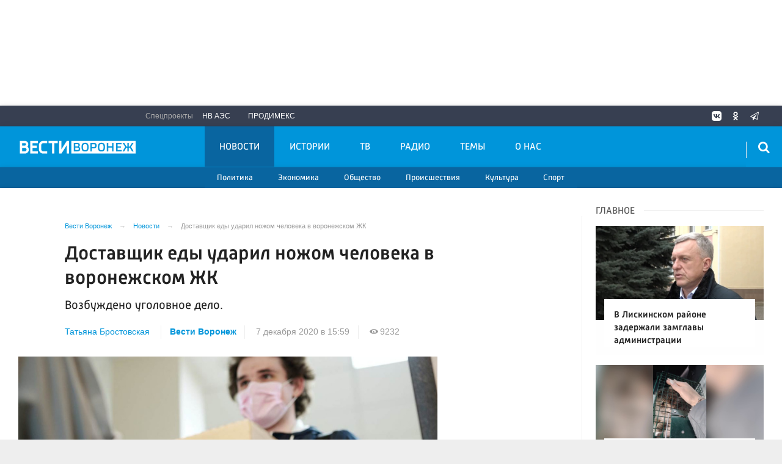

--- FILE ---
content_type: text/html; charset=UTF-8
request_url: https://vestivrn.ru/news/2020/12/07/dostavshik-edy-udaril-nozhom-cheloveka-v-voronezhskom-zhk/
body_size: 22772
content:

<!DOCTYPE html>
<html class="no-js" lang="ru-RU" dir="ltr">
    <head>
        <meta charset="UTF-8">
        <meta http-equiv="X-UA-Compatible" content="IE=edge">
        <meta name="viewport" content="width=device-width, initial-scale=1.0">
		<meta http-equiv="x-dns-prefetch-control" content="on">
		<meta name="google-site-verification" content="TOIxgXVf3etF5sSEdFS-2ZaLT34apBixULjC_lB24Vk" />
		<meta name="wmail-verification" content="e5b1b1d030f8bb1b9bf2440cbbc2bc57" />
		<title>Доставщик еды ударил ножом человека в воронежском ЖК – Новости Воронежа и Воронежской области – Вести Воронеж</title>
		<link rel="dns-prefetch" href="https://yastatic.net/">
        <link rel="dns-prefetch" href="http://counter.yadro.ru/">
        <link rel="dns-prefetch" href="https://an.yandex.ru/">
        <link rel="dns-prefetch" href="https://mc.yandex.ru/">
				<link rel="dns-prefetch" href="https://vk.com/">
		<link rel="dns-prefetch" href="https://ok.ru/">
		<link rel="dns-prefetch" href="https://graph.facebook.com/">
		<link rel="dns-prefetch" href="https://connect.ok.ru/">
		<link rel="dns-prefetch" href="https://connect.mail.ru/">
				<link rel="preconnect" href="https://vk.com/" crossorigin>
		<link rel="preconnect" href="https://graph.facebook.com/" crossorigin>
		<link rel="preconnect" href="https://connect.ok.ru/" crossorigin>
		<link rel="preconnect" href="https://connect.mail.ru/" crossorigin>
				<link rel="alternate" type="application/rss+xml" title="RSS" href="/rss/" />
        <link rel="apple-touch-icon" sizes="180x180" href="/apple-touch-icon.png">
        <link rel="icon" type="image/png" sizes="32x32" href="/favicon-32x32.png">
        <link rel="icon" type="image/png" sizes="16x16" href="/favicon-16x16.png">
        <link rel="manifest" href="https://vestivrn.ru/site.webmanifest?1769708477">
        <link rel="mask-icon" href="https://vestivrn.ru/safari-pinned-tab.svg" color="#5bbad5">
        <meta name="msapplication-TileColor" content="#ffffff">
        <meta name="msapplication-TileImage" content="https://vestivrn.ru/mstile-144x144.png">
        <meta name="theme-color" content="#0095da">
        <meta name="csrf-param" content="_csrf-frontend">
    <meta name="csrf-token" content="glFUNIWg2wNVHK5rw3gDFNzMHo_yAeTX3yh5U5fcX-zJKSFu5uf2UT1p91uuLlNM6oJa-aU5oe-wHB5k-Y8a1A==">
		<meta property="fb:pages" content="336318016575801" />
        <link rel="icon" type="image/png" href="https://vestivrn.ru/favicon-16x16.png">
		<link rel="preload" href="/fonts/Russia-Medium.woff" as="font" type="font/woff" crossorigin="anonymous">
		<link rel="preload" href="/fonts/Russia.woff" as="font" type="font/woff" crossorigin="anonymous">
		<link rel="preload" href="/fonts/Russia-Light.woff" as="font" type="font/woff" crossorigin="anonymous">
		<link rel="preload" href="/fonts/Merriweather.woff2" as="font" type="font/woff" crossorigin="anonymous">
		<link rel="preload" href="/fonts/icos.woff2" as="font" type="font/woff2" crossorigin="anonymous">
		
		<link rel="preload" href="https://vestivrn.ru/_compiled/346d166fb17e5b87d1ab034157b736a9.css?t=1209060" as="style">
		<link rel="preload" href="https://vestivrn.ru/_compiled/91445fe3a17f6d7477351b1d6531c980_1.js" as="script">
				

        <meta name="description" content="Узнайте главные новости на официальном сайте Вести Воронеж - Доставщик еды ударил ножом человека в воронежском ЖК. Только актуальные события Воронежа и Воронежской области на сайте vestivrn.ru.">
<meta name="keywords" content="">
<meta property="yandex_recommendations_image" content="https://vestivrn.ru/i/d3/d3245cef4b7e576ff8f901f364a9413f.jpeg">
<meta name="fb:app_id" content="449768065469871">
<meta name="mediator" content="102435">
<meta name="mediator_published_time" content="2020-12-07T15:59:00+03:00">
<meta name="mediator_author" content="Татьяна Бростовская">
<meta name="og:author" content="Татьяна Бростовская">
<meta name="article:author" content="Татьяна Бростовская">
<meta property="og:title" content="Доставщик еды ударил ножом человека в воронежском ЖК">
<meta property="og:site_name" content="Вести Воронеж">
<meta property="og:url" content="https://vestivrn.ru/news/2020/12/07/dostavshik-edy-udaril-nozhom-cheloveka-v-voronezhskom-zhk/">
<meta property="og:type" content="website">
<meta property="og:locale" content="ru_RU">
<meta property="og:description" content="Возбуждено уголовное дело.">
<meta property="og:image" content="https://vestivrn.ru/i/01/014ab1cdab6cf15e96254b09a505c413.jpeg">
<meta property="og:image:width" content="624">
<meta property="og:image:height" content="350">
<meta property="article:published_time" content="2020-12-07T15:59:00+03:00">
<meta property="twitter:card" content="summary">
<meta property="twitter:title" content="Доставщик еды ударил ножом человека в воронежском ЖК">
<meta property="twitter:description" content="Возбуждено уголовное дело.">
<meta property="twitter:url" content="https://vestivrn.ru/news/2020/12/07/dostavshik-edy-udaril-nozhom-cheloveka-v-voronezhskom-zhk/">
<meta property="twitter:image" content="https://vestivrn.ru/i/01/014ab1cdab6cf15e96254b09a505c413.jpeg">
<link href="https://vestivrn.ru/news/2020/12/07/dostavshik-edy-udaril-nozhom-cheloveka-v-voronezhskom-zhk/" rel="canonical">
<link href="https://vestivrn.ru/amp/2020/12/07/dostavshik-edy-udaril-nozhom-cheloveka-v-voronezhskom-zhk/" rel="amphtml">
<link href="https://vestivrn.ru/_compiled/346d166fb17e5b87d1ab034157b736a9.css?t=1209065" rel="stylesheet">
<script src="https://vestivrn.ru/_compiled/91445fe3a17f6d7477351b1d6531c980_1.js" async></script>		<script type="application/ld+json">
{
    "@context": "https://schema.org",
    "@type": "NewsArticle",
    "@id": "https://vestivrn.ru/news/2020/12/07/dostavshik-edy-udaril-nozhom-cheloveka-v-voronezhskom-zhk/",
    "mainEntityOfPage": {
        "@type": "WebPage",
        "@id": "https://vestivrn.ru/news/2020/12/07/dostavshik-edy-udaril-nozhom-cheloveka-v-voronezhskom-zhk/"
    },
    "headline": "Доставщик еды ударил ножом человека в воронежском ЖК",
    "datePublished": "2020-12-07T15:59:00+03:00",
    "dateModified": "2020-12-07T15:59:00+03:00",
    "publisher": {
        "@type": "Organization",
        "name": "Вести Воронеж",
        "logo": {
            "@type": "ImageObject",
            "url": "https://vestivrn.ru/img/logo-hor-new-2.png",
            "width": 535,
            "height": 60
        }
    },
    "author": {
        "@type": "Organization",
        "name": "Вести Воронеж"
    },
    "description": "Возбуждено уголовное дело."
}
</script>		        <!--[if IE 7]>
            <link rel="stylesheet" href="/css/icos-ie7.css">
        <![endif]-->
		
				
        
        		     
		<script src="https://cdn.onesignal.com/sdks/OneSignalSDK.js" async=""></script>
		<script>
		  var OneSignal = window.OneSignal || [];
		  OneSignal.push(function() {
			OneSignal.init({
			  appId: "4ff5f72a-b907-43ed-ae81-9ed4c4ec19e2",
              autoResubscribe: true,
              notifyButton: {
                enable: false,
              },
              welcomeNotification: {
                  "title": "Подписка на уведомления",
                  "message": "Спасибо за подписку на уведомления сайта",
              },
			});
            OneSignal.showNativePrompt();
		  });
		</script>
		
		<script>window.yaContextCb = window.yaContextCb || []</script>
		<script src="https://yandex.ru/ads/system/context.js" async></script>

    </head>
    <body class="adv-off" >
	<!-- VK24^%82 -->
	
	<!--AdFox START-->
	<!--yandex_vgtrk-rsya-->
	<!--Площадка: ГТРК "Воронеж" Воронеж | https://vestivrn.ru/ / сквозной / 1х1_для постов-->
	<!--Категория: <не задана>-->
	<!--Тип баннера: 1x1-->
	<div id="adfox_16854377034598603"></div>
	<script>
		window.yaContextCb.push(()=>{
			Ya.adfoxCode.create({
				ownerId: 707734,
				containerId: 'adfox_16854377034598603',
				params: {
					p1: 'cwyow',
					p2: 'frfe'
				}
			})
		})
	</script>
		<!-- Yandex.Metrika counter -->
	<script type="text/javascript">
	(function(m,e,t,r,i,k,a){m[i]=m[i]||function(){(m[i].a=m[i].a||[]).push(arguments)};
	m[i].l=1*new Date();k=e.createElement(t),a=e.getElementsByTagName(t)[0],k.async=1,k.src=r,a.parentNode.insertBefore(k,a)})
	(window, document, "script", "https://mc.yandex.ru/metrika/tag.js", "ym");

	ym(55382026, "init", {
			clickmap:true,
			trackLinks:true,
			accurateTrackBounce:true,
			ecommerce: "dataLayer"
	   });


	 ym(28510306, "init", {
			clickmap:true,
			trackLinks:true,
			accurateTrackBounce:true,
			webvisor:true
	   });


	</script>
	<noscript>
	  <div>
		<img src="https://mc.yandex.ru/watch/55382026?ut=noindex" style="position:absolute; left:-9999px;" alt="" />
		<img src="https://mc.yandex.ru/watch/28510306?ut=noindex" style="position:absolute; left:-9999px;" alt="" />
	  </div>
	</noscript>
	<!-- /Yandex.Metrika counter -->
	
	<!--LiveInternet counter--><script>
	new Image().src = "https://counter.yadro.ru/hit?r"+
	escape(document.referrer)+((typeof(screen)=="undefined")?"":
	";s"+screen.width+"*"+screen.height+"*"+(screen.colorDepth?
	screen.colorDepth:screen.pixelDepth))+";u"+escape(document.URL)+
	";h"+escape(document.title.substring(0,150))+
	";"+Math.random();</script><!--/LiveInternet-->
	
	
                            <!-- wrapper START -->
        <div class="wrapper" data-sticky-container>
            <!-- container START -->
            <div class="container">
			
				 <!-- adv-top-row START -->
                <div class="row basic-row bg-white adv-top-row text-center ">
                    <div class="adv-fullwidth" style="min-height: 112px;">
                        <div class="adv-fullwidth-content padding-v1-top padding-v1-bottom" style="min-height: auto;overflow-x:hidden;">
                            
<div class="adv mx-auto col-md-12">
			<!-- Yandex.RTB R-A-143476-15 -->
<div style="display:block;height:150px"  class="hide-for-small-only"><div id="yandex_rtb_R-A-143476-15"  class="hide-for-small-only"></div></div>
<script type="text/javascript">
    (function(w, d, n, s, t) {
        w[n] = w[n] || [];
        w[n].push(function() {
            Ya.Context.AdvManager.render({
                blockId: "R-A-143476-15",
                renderTo: "yandex_rtb_R-A-143476-15",
                async: true
            });
        });
        t = d.getElementsByTagName("script")[0];
        s = d.createElement("script");
        s.type = "text/javascript";
        s.src = "//an.yandex.ru/system/context.js";
        s.async = true;
        t.parentNode.insertBefore(s, t);
    })(this, this.document, "yandexContextAsyncCallbacks");
</script>

<!-- Yandex.RTB R-A-143476-16 -->
<div id="yandex_rtb_R-A-143476-16"  style="display:block;min-height:250px" class="hide-for-large hide-for-medium"></div>
<script type="text/javascript">
    (function(w, d, n, s, t) {
        w[n] = w[n] || [];
        w[n].push(function() {
            Ya.Context.AdvManager.render({
                blockId: "R-A-143476-16",
                renderTo: "yandex_rtb_R-A-143476-16",
                async: true
            });
        });
        t = d.getElementsByTagName("script")[0];
        s = d.createElement("script");
        s.type = "text/javascript";
        s.src = "//an.yandex.ru/system/context.js";
        s.async = true;
        t.parentNode.insertBefore(s, t);
    })(this, this.document, "yandexContextAsyncCallbacks");
</script>


<style>
.yandex_rtb_R-A-143476-17 .yap-rtb__iframe, .yandex_rtb_R-A-143476-17 .yap-rtb__wrapper,
.yandex_rtb_R-A-143476-16 .yap-rtb__iframe, .yandex_rtb_R-A-143476-16 .yap-rtb__wrapper,
.yandex_rtb_R-A-143476-15 .yap-rtb__iframe, .yandex_rtb_R-A-143476-15 .yap-rtb__wrapper,
.yandex_rtb_R-A-143476-12 .yap-rtb__iframe, .yandex_rtb_R-A-143476-12 .yap-rtb__wrapper {
    margin: 0 auto !important;
}
#yandex_rtb_R-A-143476-17,
#yandex_rtb_R-A-143476-16,
#yandex_rtb_R-A-143476-15,
#yandex_rtb_R-A-143476-12 {
margin-bottom: .5em;
margin-top: .5em;
}
</style>	</div>                        </div>
                    </div>
                </div>
                <!-- adv-top-row END -->
				
                                <!-- header START -->
                <header>					
                    <!-- bar-specials START -->
                    <div class="row basic-row bar-weather-date bg-blue-4 shadow" id="sp-projects">
						<!-- special projects START -->
													<div class="large-6 medium-5 large-offset-2 medium-offset-2 small-12 columns no-mar-left hide-for-small-only" id="sp-projects">
								<div class="show-for-large">
									<div class="b-weather float-left"></div>
									<div class="b-currency float-left margin-right-2"></div>
								</div>
								                        <div class="relative">
							<div class="large-scrollable-wrapper dragscroll">
								<ul class="menu menu-projects large-scrollable-line">
									<li class="nav-item large-scrollable specials-title">Спецпроекты</li>
                                    									<li class="nav-item large-scrollable"><a href="/novovoronezhskaya-aehs/" class="nav-link" data-title="НВ АЭС">НВ АЭС</a></li>
									<li class="nav-item large-scrollable"><a href="/prodimeks/" class="nav-link" data-title="Продимекс">Продимекс</a></li>
                                                                                                            								</ul>
															</div>
							<span class="scr-arrow scr-arrow-left hide"><</span>
							<span class="scr-arrow scr-arrow-right hide">></span>
						</div>						</div>
						<!-- special projects END -->
                        <!-- social icons START -->
                        <div class="large-3 medium-4 columns hide-for-small-only">
                            <ul class="menu menu-social float-right margin-right-0">
                                <li class="relative nav-item sl-vk">
                                    <a class="nav-link external" href="https://vk.com/vestivoronezh"><i class="ico-vk"></i></a>
                                </li>
								                                <li class="relative nav-item sl-ok">
                                    <a class="nav-link external" href="https://ok.ru/vestivrn"><i class="ico-odnoklassniki-1"></i></a>
                                </li>
								                                <li class="relative nav-item sl-tw social-hide">
                                    <a class="nav-link external" href="https://twitter.com/vestivrnru"><i class="ico-twitter-2"></i></a>
                                </li>
                                <li class="relative nav-item sl-tg">
                                    <a class="nav-link external" href="https://telegram.me/vestivrnru"><i class="ico-telegram-empty"></i></a>
                                </li>
								<li class="relative nav-item sl-zen social-hide">
                                    <a class="nav-link external" href="https://zen.yandex.ru/vestivrn.ru"><i class="ico-zen_logo"></i></a>
                                </li>
                                <li class="relative nav-item sl-rss social-hide">
                                    <a class="nav-link external" href="/rss/"><i class="ico-rss-1"></i></a>
                                </li>
                                                           </ul>
                        </div>
                        <!-- social icons END -->
                    </div>
                    <!-- bar-specials END -->
                    <!-- logo and main menu START -->
                    <div class="row basic-row nav-row bg-blue shadow set-d">
						<div class="row"  data-sticky-container>
						<div class="st-header" data-sticky data-sticky-on="small" data-check-every="0" data-options="marginTop:0;" data-top-anchor="set-menu">
							<!-- menu START -->
							<div class="columns large-7 medium-7 small-1 large-push-3 medium-push-4 small-push-12 margin-v2-left margin-right-0 padding-left-0 padding-right-0">
								<nav class="menu-main">
									<div class="toggle-nav">
										<span></span>
										<span></span>
										<span></span>
									</div>
									
									<div class="nav-mobile">
									<ul class="menu top-menu nav-fill sub"><li class="is-dropdown active"><a href="/news/" class="nav-link" data-title="Новости">Новости</a>
<ul class="large-scrollable-wrapper large-scrollable-menu dragscroll large-scrollable-line">
<li class="is-dropdown large-scrollable"><a href="/sections/politics/" class="nav-link" data-title="Политика">Политика</a></li>
<li class="is-dropdown large-scrollable"><a href="/sections/economics/" class="nav-link" data-title="Экономика">Экономика</a></li>
<li class="is-dropdown large-scrollable"><a href="/sections/society/" class="nav-link" data-title="Общество">Общество</a></li>
<li class="is-dropdown large-scrollable"><a href="/sections/incidents/" class="nav-link" data-title="Происшествия">Происшествия</a></li>
<li class="is-dropdown large-scrollable"><a href="/sections/culture/" class="nav-link" data-title="Культура">Культура</a></li>
<li class="large-scrollable"><a href="/sections/sport/" class="nav-link" data-title="Спорт">Спорт</a></li>
</ul>
</li>
<li class="is-dropdown"><a href="/stories/" class="nav-link" data-title="Истории">Истории</a>
<ul class="large-scrollable-wrapper large-scrollable-menu dragscroll large-scrollable-line">
<li class="is-dropdown"><a href="/sections/politics/" class="nav-link" data-title="Политика">Политика</a></li>
<li class="is-dropdown"><a href="/sections/economics/" class="nav-link" data-title="Экономика">Экономика</a></li>
<li class="nav-item"><a href="/sections/society/" class="nav-link" data-title="Общество">Общество</a></li>
<li class="nav-item"><a href="/sections/incidents/" class="nav-link" data-title="Происшествия">Происшествия</a></li>
<li class="nav-item"><a href="/sections/culture/" class="nav-link" data-title="Культура">Культура</a></li>
<li class="nav-item"><a href="/sections/sport/" class="nav-link" data-title="Спорт">Спорт</a></li>
</ul>
</li>
<li class="is-dropdown"><a href="/tv/" class="nav-link" data-title="ТВ">ТВ</a>
<ul class="large-scrollable-wrapper large-scrollable-menu dragscroll large-scrollable-line">
<li class="nav-item"><a href="/programms/tv/" class="nav-link" data-title="ТВ-программы">ТВ-программы</a></li>
</ul>
</li>
<li class="is-dropdown"><a href="/radio/" class="nav-link" data-title="Радио">Радио</a>
<ul class="large-scrollable-wrapper large-scrollable-menu dragscroll large-scrollable-line">
<li class="nav-item"><a href="/programms/radio/" class="nav-link" data-title="Радиопрограммы">Радиопрограммы</a></li>
</ul>
</li>
<li class="hide-for-medium-only"><a href="/themes/" class="nav-link" data-title="Темы">Темы</a></li>
<li class="hide-for-medium-only"><a href="/kontaktyi/" class="nav-link" data-title="О нас">О нас</a></li>
<li class="mobile-hl">Разделы</li>
<li class="show-for-small-only"><a href="/sections/politics/" class="nav-link" data-title="Политика">Политика</a></li>
<li class="show-for-small-only"><a href="/sections/economics/" class="nav-link" data-title="Экономика">Экономика</a></li>
<li class="show-for-small-only"><a href="/sections/society/" class="nav-link" data-title="Общество">Общество</a></li>
<li class="show-for-small-only"><a href="/sections/incidents/" class="nav-link" data-title="Происшествия">Происшествия</a></li>
<li class="show-for-small-only"><a href="/sections/culture/" class="nav-link" data-title="Культура">Культура</a></li>
<li class="show-for-small-only"><a href="/sections/sport/" class="nav-link" data-title="Спорт">Спорт</a></li>
<li class="mobile-hl">Спецпроекты</li>
<li class="show-for-small-only"><a href="/novovoronezhskaya-aehs/" class="nav-link" data-title="НВ АЭС">НВ АЭС</a></li>
<li class="show-for-small-only"><a href="/prodimeks/" class="nav-link" data-title="Продимекс">Продимекс</a></li>
<li class="show-for-small-only"><a href="/apteka-ru/" class="nav-link" data-title="Apteka.ru">Apteka.ru</a></li>
<li class="mobile-hl">Мы в соцсетях</li>
<li class="show-for-small-only mobile-soc sl-vk"><a href="http://vk.com/vestivoronezh" class="nav-link"><i class="ico-vk"></i> ВКонтакте</a></li>
<li class="show-for-small-only mobile-soc sl-ok"><a href="http://ok.ru/vestivrn" class="nav-link"><i class="ico-odnoklassniki-1"></i> Одноклассники</a></li>
<li class="show-for-small-only mobile-soc sl-tw"><a href="https://twitter.com/vestivrnru" class="nav-link"><i class="ico-twitter-1"></i> Twitter</a></li>
<li class="show-for-small-only mobile-soc sl-tg"><a href="https://t.me/vestivrnru" class="nav-link"><i class="ico-telegram-empty"></i> Telegram</a></li>
<li class="show-for-small-only mobile-soc mar-top-2 sl-rss"><a href="/rss/" class="nav-link"><i class="ico-rss-1"></i> RSS</a></li></ul>									</div>
									
								</nav>
								
							

								
								
							</div>
                            <!-- menu END -->
							
							
							<!-- logo START -->
                            <div class="columns small-9 medium-4 large-3 large-pull-7 medium-pull-7">
                                <div class="top-logo">
                                    <div class="logo-block relative">
																				                                        <a href="/">
                                            <span>Вести Воронеж</span>                                        </a>
                                    </div>
                                </div>
                            </div>
                            <!-- logo END -->
							
							<!-- subscribe and search START -->
                            <!--<div class="columns small-1 large-3 medium-1 no-mar-right relative">-->
							<div class="columns small-1 large-1 medium-1 margin-v2-right relative">
                                								                                <div class="menu-search relative">
                                    <form id="searchbox" class="searchbox float-right" method="get" action="/search/results/">
                                        <input type="search" placeholder="Введите слово для поиска..." name="keywords" class="searchbox-input" onkeyup="buttonUp();" required>
                                        <input type="submit" class="searchbox-submit" value="&#59485;">
                                        <button class="close-button searchbox-close" aria-label="Close alert" type="button">
                                            <span aria-hidden="true">&times;</span>
                                        </button>
                                        <span class="searchbox-icon"><i class="ico ico-search"></i></span>
                                    </form>
                                </div>
                            </div>
                            <!-- subscribe and search END -->
							


                            
                            
                        </div>
												</div>
                    </div>
					<div class="row basic-row subnav-row bg-blue-3 shadow hide-for-small-only">
						<!-- weather in bar START -->
                        <div class="large-4 show-for-large columns padding-right-0 specials-hide">
                            <div class="dd-trigger" data-toggle="weather-dropdown" >
								
                            </div>                        </div>
                        <!-- weather in bar END -->
						
						<div class="row">
							<div class="columns small-10 medium-4 large-3 subnav-col"></div>
							<div class="columns small-2 medium-8 large-5 subnav-col"></div>
						</div>
						<div class="row bg-blue hide">
							<div class="columns small-12 medium-12 large-12 subnav-col subnav-col-2 bg-blue row"></div>
						</div>
					</div>
                    <!-- logo and main menu END -->
                </header>
                <!-- header END -->                <!-- main block START -->
                <div class="row basic-row bg-white shadow hide-with-menu">
                    <div class="columns large-12 small-12 content-default bg-white">
												
                        <!-- section-news-full START -->
                        <section class="top-news section-news-full row">
                        
<!-- news-full START -->
<article class="columns large-9 medium-12 small-12 news-full margin-top-1 padding-v1-right border-right eqh">
	<div class="adv__horizontal adv_fullpage text-center">               
			</div>
	<ul class="breadcrumbs columns large-10 large-offset-1 medium-11 medium-offset-1 small-12 hide-for-small-only" itemscope itemtype="http://schema.org/BreadcrumbList"><li itemprop='itemListElement' itemscope itemtype='http://schema.org/ListItem'><a href="https://vestivrn.ru/" itemprop="item"><span itemprop='name'>Вести Воронеж</span></a><meta itemprop='position' content='1' /></li><li itemprop='itemListElement' itemscope itemtype='http://schema.org/ListItem'><a href="https://vestivrn.ru/news/" itemprop="item"><span itemprop='name'>Новости</span></a><meta itemprop='position' content='2' /></li><li class="active">Доставщик еды ударил ножом человека в воронежском ЖК</li>
</ul>    	
	
    <div class="clearfix"></div>
	

    <div class="large-10 large-offset-1 medium-11 medium-offset-1 small-12 columns news-headline">
		
				
				
        <h1 class="news-title">Доставщик еды ударил ножом человека в воронежском ЖК</h1>
				<h2 class="news-title padding-v1-top">Возбуждено уголовное дело.</h2>
		    </div>

    <div class="clearfix"></div>

    <div class="large-11 large-offset-1 medium-11 medium-offset-1 columns meta-info">
        
                <span class="meta-author">
        <a href="/authors/tatyana-brostovskaya/">Татьяна Бростовская</a>        </span>  
                <span class="meta-company"><a href="https://vestivrn.ru">Вести Воронеж</a></span>
        <span class="meta-date"><!--<i class="ico ico-clock"></i> --><time>7 декабря 2020 в 15:59</time></span>
        <span class="meta-views"><i class="ico ico-eye-1"></i> 9232</span>
        
    </div>

    <div class="clearfix"></div>

    <div class="large-12 columns padding-0">
        <div class="news-figure padding-top-1 padding-bottom-2">
                            <div class="large-9 medium-12 small-12 columns news-picture padding-0">
                
<img class="img-responsive lazyload" src="https://vestivrn.ru/i/fd/fdfc65e8c07d5511dfb51a64c0d2b873.jpeg" srcset="https://vestivrn.ru/i/72/72e7570cdd8ff29da05e2d43a7af2ca4.jpeg 640w,https://vestivrn.ru/i/20/20fd8c5efd8d7bc27dfb17be23b33f48.jpeg 1200w" width="880" height="495" alt="Доставщик еды ударил ножом человека в воронежском ЖК">                </div>
                
			            <div class="large-3 medium-12 small-12 columns news-info">
			

			
                                   
                    <p class="news-picture-title"><b>Фото:</b> Pexels</p>
                                            </div>
			            <div class="clearfix"></div>
        </div>




        <div class="clearfix" id="set-menu"></div>



        <div class="large-1 medium-1 small-12 columns share-container">
			<div class="news-share margin-left-0 margin-right-0 margin-bottom-2 padding-right-0">
				<style>
.news-share .is-stuck{margin-top: 3.5em!important;}
</style>
            <ul class="sticky social-share margin-left-0" data-sticky-on="small" data-sticky data-top-anchor="news-text:top" data-btm-anchor="news-text:bottom">
                <!--<li class="all-share hide-for-small-only">
                    <a href="#">-->
                        <span class="share-count-cm" data-count="" data-social="cm"></span>
                    <!--</a>
                </li>-->
				
				<li class="vk-share">
                    <a href="javascript:sharePopup('http://vk.com/share.php?url=https://vestivrn.ru/news/2020/12/07/dostavshik-edy-udaril-nozhom-cheloveka-v-voronezhskom-zhk/&amp;title=Доставщик еды ударил ножом человека в воронежском ЖК&amp;description=Доставщик еды ударил ножом человека в воронежском ЖК&amp;image=https://vestivrn.ru/i/01/014ab1cdab6cf15e96254b09a505c413.jpeg')">
                        <i class="ico ico-vk"></i>
                        <span class="share-count" data-count="" data-social="vk"></span>
                    </a>
                </li>
				                <li class="ok-share">
                    <a href="javascript:sharePopup('https://connect.ok.ru/dk?st.cmd=WidgetSharePreview&amp;st.shareUrl=https://vestivrn.ru/news/2020/12/07/dostavshik-edy-udaril-nozhom-cheloveka-v-voronezhskom-zhk/&amp;title=Доставщик еды ударил ножом человека в воронежском ЖК')">
                        <i class="ico ico-odnoklassniki-1"></i>
                        <span class="share-count" data-count="" data-social="ok"></span>
                    </a>
                </li>
				<li class="tg-share">
                    <a href="javascript:sharePopup('https://t.me/share/url?url=https://vestivrn.ru/news/2020/12/07/dostavshik-edy-udaril-nozhom-cheloveka-v-voronezhskom-zhk/');">
						<i class="ico ico-telegram"></i>
					</a>
                </li>
                <li class="tw-share">
                    <a href="javascript:sharePopup('https://twitter.com/share?text=Доставщик еды ударил ножом человека в воронежском ЖК&url=https://vestivrn.ru/news/2020/12/07/dostavshik-edy-udaril-nozhom-cheloveka-v-voronezhskom-zhk/')" class="">
						<i class="ico ico-twitter-1"></i>
					</a>
					<!--<span class="share-count" data-count="0" data-social="tw">22</span>-->
                </li>
                            </ul>			</div>
        </div>

        <div class="large-9 large-offset-1 medium-10 medium-offset-1 small-12 columns news-text js-mediator-article" id="news-text">
							<div class="lead">
							</div>
				
            <p>Курьер из службы доставки еды напал с ножом на человека в воронежском ЖК &laquo;Цветной бульвар&raquo;. Инцидент произошёл в субботу, 5 декабря. Полиция возбудила уголовное дело об умышленном причинении тяжкого вреда здоровью (ч.2 ст.111 УК РФ), сообщили корреспонденту &laquo;Вести Воронеж&raquo; в пресс-службе ГУ МВД по региону.

<p>Известно, что пострадавший не был клиентом службы доставки. До заказчика курьер дойти не успел. Вероятно, конфликт у него случился с прохожим или знакомым. Другие подробности, в том числе, состояние пострадавшего, не сообщаются.

<p>В мае в центре Воронежа прохожий избил курьера Delivery Club в день его совершеннолетия. Поводом стало замечание, которое доставщик еды сделал мужчине, переходившему дорогу в неположенном месте. Позже появилось&nbsp;<a href="http://vestivrn.ru/news/2020/05/22/v-centre-voronezha-prokhozhii-izbil-kurera-v-den-ego-sovershennoletiya/" target="_blank">видео драки</a>.<div id="R-A-143476-26" class="margin-bottom-1"></div>
            
			        </div>


        <div class="large-9 large-offset-2 medium-9 medium-offset-2 small-12 columns news-meta-bottom border-top border-bottom">
						<div class="news-mb-block padding-top-1">
				<ul class="meta-section menu columns large-12 medium-12 small-12">
					<li><a href="https://vestivrn.ru/sections/incidents/">Происшествия</a></li>				</ul>
			</div>
						            

                


        </div>


        <div class="clearfix"></div>
		
				<div class="large-10 large-offset-2 medium-12 columns margin-top_1_5 margin-bottom-1 text-center">
			
<div class="adv mx-auto col-md-12">
			<div class="row">
<div class="large-12 medium-12 small-12 columns">
<div class="article-btn-social-container">
<a href="https://t.me/+FNVbUpHDwCsxZjli" target="_blank" class="article-btn-social btn-telegram" target="_blank">
        <svg class="btn-svg" viewBox="0 0 24 24" xmlns="http://www.w3.org/2000/svg" fill="#0088cc" stroke-width="2" style="fill-rule:evenodd;">
          <path stroke-linecap="round" stroke-linejoin="round" id="telegram-1" d="M18.384,22.779c0.322,0.228 0.737,0.285 1.107,0.145c0.37,-0.141 0.642,-0.457 0.724,-0.84c0.869,-4.084 2.977,-14.421 3.768,-18.136c0.06,-0.28 -0.04,-0.571 -0.26,-0.758c-0.22,-0.187 -0.525,-0.241 -0.797,-0.14c-4.193,1.552 -17.106,6.397 -22.384,8.35c-0.335,0.124 -0.553,0.446 -0.542,0.799c0.012,0.354 0.25,0.661 0.593,0.764c2.367,0.708 5.474,1.693 5.474,1.693c0,0 1.452,4.385 2.209,6.615c0.095,0.28 0.314,0.5 0.603,0.576c0.288,0.075 0.596,-0.004 0.811,-0.207c1.216,-1.148 3.096,-2.923 3.096,-2.923c0,0 3.572,2.619 5.598,4.062Zm-11.01,-8.677l1.679,5.538l0.373,-3.507c0,0 6.487,-5.851 10.185,-9.186c0.108,-0.098 0.123,-0.262 0.033,-0.377c-0.089,-0.115 -0.253,-0.142 -0.376,-0.064c-4.286,2.737 -11.894,7.596 -11.894,7.596Z"></path>
        </svg>Вести Воронеж в Telegram</a>
  
  <a href="https://vk.cc/cmRFwF" target="_blank" class="article-btn-social btn-vk" target="_blank">
        <svg class="btn-svg btn-svg-vk" width="48" height="48" viewBox="0 0 48 48" fill="none" xmlns="http://www.w3.org/2000/svg">
<path d="M0 23.04C0 12.1788 0 6.74826 3.37413 3.37413C6.74826 0 12.1788 0 23.04 0H24.96C35.8212 0 41.2517 0 44.6259 3.37413C48 6.74826 48 12.1788 48 23.04V24.96C48 35.8212 48 41.2517 44.6259 44.6259C41.2517 48 35.8212 48 24.96 48H23.04C12.1788 48 6.74826 48 3.37413 44.6259C0 41.2517 0 35.8212 0 24.96V23.04Z" fill="#0077FF"/>
<path d="M25.54 34.5801C14.6 34.5801 8.3601 27.0801 8.1001 14.6001H13.5801C13.7601 23.7601 17.8 27.6401 21 28.4401V14.6001H26.1602V22.5001C29.3202 22.1601 32.6398 18.5601 33.7598 14.6001H38.9199C38.0599 19.4801 34.4599 23.0801 31.8999 24.5601C34.4599 25.7601 38.5601 28.9001 40.1201 34.5801H34.4399C33.2199 30.7801 30.1802 27.8401 26.1602 27.4401V34.5801H25.54Z" fill="#fff"/>
</svg>Вести Воронеж в VK</a>
</div>
</div>
</div>	</div>        </div>
		
				
		<div class="clearfix"></div>

		<div class="large-12 columns adv__horizontal adv__horizontal_wbp_wbm adv__horizontal_wimt adv__withbordertop adv__horizontal_label padding-right-2 adv-news-bottom">
				<div class="adv mx-auto col-md-12">
					
<div class="adv mx-auto col-md-12">
		
		<div id="banner-3xR3ddHFDs39" class="banner-common">
			<a class="" href="https://vk.cc/cmRFwF" target="_blank"><img class="" src="https://vestivrn.ru/media/banners/2025/12/A8lnRp05AZ-aXfZWfV0JDkEdiyy6BZXe.jpg" alt=""></a>					</div>
	</div>				</div>
		</div>
		
                <div class="large-12 medium-12 small-12 columns padding-left-0 padding-right-2 news-similar">
            			
<div class="adv mx-auto col-md-12">
			<div id="unit_98744"><a href="https://smi2.ru/" >Новости СМИ2</a></div>
<script type="text/javascript" charset="utf-8">
  (function() {
    var sc = document.createElement('script'); sc.type = 'text/javascript'; sc.async = true;
    sc.src = '//smi2.ru/data/js/98744.js'; sc.charset = 'utf-8';
    var s = document.getElementsByTagName('script')[0]; s.parentNode.insertBefore(sc, s);
  }());
</script>	</div>        </div>

        <div class="clearfix"></div>

                
        <div class="second-news row large-12 medium-12 small-12 padding-right-2 columns other-news">
            <script async src="https://yastatic.net/pcode-native/loaders/loader.js"></script>
            <h3 class="block-title block-title-lite">Читайте также</h3>
            <div class="hide-for-small-only">
                <script>
                    (yaads = window.yaads || []).push({
                        id: "143476-23",
                        render: "#id-143476-23"
                    });
                </script>
                <div id="id-143476-23"></div>
            </div>
            <div class="show-for-small-only">
                <script>
                    (yaads = window.yaads || []).push({
                        id: "143476-24",
                        render: "#id-143476-24"
                    });
                </script>
                <div id="id-143476-24"></div>
            </div>
        </div>
		
					<div class="adv__horizontal text-center">               
								<div class="adv mx-auto col-md-12">
																	</div>
							</div>
		



    </div>




</article><!-- news-full END -->

<aside class="large-3 medium-12 small-12 columns basic-right padding-v3-left">

	    <div class="top-news-right padding-bottom-1">       
        <h3 class="block-title block-title-lite text-left margin-bottom-1">Главное</h3>
		        <div class="card relative card-in">
            <a href="https://vestivrn.ru/news/2026/01/29/v-liskinskom-raione-zaderzhali-zamglavy-administracii/">
			
<img class="img-fluid lazyload" src="https://vestivrn.ru/i/f2/f29f0a0efebaf653bda09a590826e481.jpg" srcset="https://vestivrn.ru/i/2d/2d347c12fdd29d2f06712e82b1d10798.jpg 640w,https://vestivrn.ru/i/49/49b0897adb81e729add6ee3c6f4c55fd.jpg 1200w" alt="В Лискинском районе задержали замглавы администрации" loading="lazy">			<div class="card-overlay"></div>
                <div class="card-section absolute overflow-hidden">
					                    <h4 class="headline">В Лискинском районе задержали замглавы администрации</h4>
                </div>
            </a>
        </div>
        <div class="card relative card-in">
            <a href="https://vestivrn.ru/news/2026/01/29/sbezhavshii-v-rossoshi-na-zh-d-stancii-kot-bosya-vernyotsya-k-khozyainu-na-dalnii-vostok/">
				
<img class="img-fluid" src="https://vestivrn.ru/i/81/81ace933fa87dc006b47b8b06cdd6c69.jpg" srcset="https://vestivrn.ru/i/b1/b181958439301223d8fcd9982ef83797.jpg 640w,https://vestivrn.ru/i/f2/f2d1654c01df08efd943429927ced045.jpg 1200w" alt="Сбежавший в Россоши на ж/д станции кот Бося вернётся к хозяину на Дальний Восток" loading="lazy">                <div class="card-overlay"></div>
                <div class="card-section absolute overflow-hidden">
                    	                    <h4 class="headline">Сбежавший в Россоши на ж/д станции кот Бося вернётся к хозяину на Дальний Восток</h4>
                </div>
            </a>
        </div>
		<div class="card relative card-in">
            <a href="https://vestivrn.ru/news/2026/01/29/bakalavriat-i-magistraturu-otmenyat-v-rossii-v-2026-m/">
				
<img class="img-fluid" src="https://vestivrn.ru/i/16/165cfae2284fbf3f756f98749c07b1a1.jpg" srcset="https://vestivrn.ru/i/7c/7c2183932878b63390864cc435f87d21.jpg 640w,https://vestivrn.ru/i/78/78aad12a0b9e8f24434c905eecb20d84.jpg 1200w" alt="Бакалавриат и магистратуру отменят в России в 2026-м" loading="lazy">                <div class="card-overlay"></div>
                <div class="card-section absolute overflow-hidden">
                    	                    <h4 class="headline">Бакалавриат и магистратуру отменят в России в 2026-м</h4>
                </div>
            </a>
        </div>    </div>
	
	<div class="adv adv__newscolumn">
        
<div class="adv mx-auto col-md-12">
			<ins class="adsbygoogle"
     style="display:block"
     data-ad-client="ca-pub-1159877807928065"
     data-ad-slot="6673128138"
     data-ad-format="auto"
     data-full-width-responsive="true"></ins>
<script>
     (adsbygoogle = window.adsbygoogle || []).push({});
</script>	</div>    </div>


    <!-- news-main-column - last news START -->
    <div class="news-main-column padding-top-2 margin-bottom-2">
        <div id="news-start-right"></div>
		<h3 class="block-title block-title-lite">Новости</h3>
        	<a href="https://vestivrn.ru/news/2026/01/29/v-paninskom-raione-materi-dvoikh-detei-otkazali-v-naznachenii-posobiya/">
		<div class="media-object padding-v1-right">
            <div class="media-object-section middle">
			            </div>
            <div class="media-object-section news-title">
				                <h4 class="headline">В Панинском районе матери двоих детей отказали в назначении пособия</h4>
            </div>
        </div>
    </a>
			<a href="https://vestivrn.ru/news/2026/01/29/v-voronezhe-vozbudili-eshyo-9-del-v-otnoshenii-uk-iz-za-gololyoda/">
		<div class="media-object padding-v1-right">
            <div class="media-object-section middle">
			            </div>
            <div class="media-object-section news-title">
				                <h4 class="headline">В Воронеже возбудили ещё 9 дел в отношении УК из-за гололёда</h4>
            </div>
        </div>
    </a>
			<a href="https://vestivrn.ru/news/2026/01/29/dvoe-voronezhskikh-agrariev-poluchili-nagradu-ot-vladimira-putina/">
		<div class="media-object padding-v1-right">
            <div class="media-object-section middle">
			            </div>
            <div class="media-object-section news-title">
				                <h4 class="headline">Двое воронежских аграриев получили награду от Владимира Путина</h4>
            </div>
        </div>
    </a>
			<a href="https://vestivrn.ru/news/2026/01/29/v-obshestvennoi-palate-obsudili-sovershenstvovanie-onkologicheskoi-pomoshi-v-voronezhskoi/">
		<div class="media-object padding-v1-right">
            <div class="media-object-section middle">
			            </div>
            <div class="media-object-section news-title">
				                <h4 class="headline">В Общественной палате обсудили совершенствование онкологической помощи в Воронежской области</h4>
            </div>
        </div>
    </a>
			<a href="https://vestivrn.ru/news/2026/01/29/poyavilis-podrobnosti-gibeli-18-letnego-parnya-na-zavode-voronezhsintezkauchuk/">
		<div class="media-object padding-v1-right">
            <div class="media-object-section middle">
			            </div>
            <div class="media-object-section news-title last-title">
				                <h4 class="headline">Появились подробности гибели 18-летнего парня на заводе «Воронежсинтезкаучук» </h4>
            </div>
        </div>
    </a>
			<a href="/news/" class="button expanded btn-special-bg btn-colored margin-top-1 margin-right-1 width-auto">Все новости</a>    </div>
    <!-- news-main-column - last news  END -->

    <div class="adv adv__newscolumn size-or">
		    </div>

    <div class="adv adv__newscolumn size-or">
		    </div>
    

    <!-- news-list-column - popular news START -->
    <div class="news-list-column padding-top-2 margin-bottom-1 hide-for-small-only">
                <h3 class="block-title block-title-lite text-left">Популярное</h3>
                <a href="https://vestivrn.ru/news/2026/01/29/v-liskinskom-raione-zaderzhali-zamglavy-administracii/">
            <div class="media-object">
                                <div class="media-object-section middle">
                    <div class="thumbnail">
                    
<img class="img-fluid" src="https://vestivrn.ru/i/d1/d1f748444792fdad235dc1fb33b2995a.jpg" alt="В Лискинском районе задержали замглавы администрации" loading="lazy">                    </div>  
                </div>
                                    
                <div class="media-object-section news-title">
                    <h4 class="headline">В Лискинском районе задержали замглавы администрации</h4>
                </div>
            </div>
        </a>
                <a href="https://vestivrn.ru/news/2026/01/28/v-voronezhe-oblasti-obyavili-raketnuyu-opasnost/">
            <div class="media-object">
                                <div class="media-object-section middle">
                    <div class="thumbnail">
                    
<img class="img-fluid" src="https://vestivrn.ru/i/db/dbb95e870c229268c164d53fa3a57966.jpg" alt="В Воронеже объявили ракетную опасность" loading="lazy">                    </div>  
                </div>
                                    
                <div class="media-object-section news-title">
                    <h4 class="headline">В Воронеже объявили ракетную опасность</h4>
                </div>
            </div>
        </a>
                <a href="https://vestivrn.ru/news/2026/01/29/bakalavriat-i-magistraturu-otmenyat-v-rossii-v-2026-m/">
            <div class="media-object">
                                <div class="media-object-section middle">
                    <div class="thumbnail">
                    
<img class="img-fluid" src="https://vestivrn.ru/i/c8/c863f1ae02770aa547c3751084bd258a.jpg" alt="Бакалавриат и магистратуру отменят в России в 2026-м" loading="lazy">                    </div>  
                </div>
                                    
                <div class="media-object-section news-title">
                    <h4 class="headline">Бакалавриат и магистратуру отменят в России в 2026-м</h4>
                </div>
            </div>
        </a>
                <a href="https://vestivrn.ru/news/2026/01/29/paren-pogib-na-predpriyatii-voronezhsintezkauchuk/">
            <div class="media-object">
                                <div class="media-object-section middle">
                    <div class="thumbnail">
                    
<img class="img-fluid" src="https://vestivrn.ru/i/ba/bae1cfaa2d1c8750d8d3c3b53d0dbd70.jpg" alt="Парень погиб на предприятии «Воронежсинтезкаучук» " loading="lazy">                    </div>  
                </div>
                                    
                <div class="media-object-section news-title">
                    <h4 class="headline">Парень погиб на предприятии «Воронежсинтезкаучук» </h4>
                </div>
            </div>
        </a>
                <a href="https://vestivrn.ru/news/2026/01/29/moskovskii-sinoptik-sprognoziroval-moshnye-snegopady-i-morozy-do-28-v-voronezhe/">
            <div class="media-object">
                                <div class="media-object-section middle">
                    <div class="thumbnail">
                    
<img class="img-fluid" src="https://vestivrn.ru/i/08/080faf776833ef222c95708bb3873d0b.jpg" alt="Московский синоптик спрогнозировал мощные снегопады и морозы до -28 в Воронеже" loading="lazy">                    </div>  
                </div>
                                    
                <div class="media-object-section news-title">
                    <h4 class="headline">Московский синоптик спрогнозировал мощные снегопады и морозы до -28 в Воронеже</h4>
                </div>
            </div>
        </a>
                <a href="https://vestivrn.ru/news/2026/01/29/sbezhavshii-v-rossoshi-na-zh-d-stancii-kot-bosya-vernyotsya-k-khozyainu-na-dalnii-vostok/">
            <div class="media-object">
                                <div class="media-object-section middle">
                    <div class="thumbnail">
                    
<img class="img-fluid" src="https://vestivrn.ru/i/fd/fd77d6a5f41ac2009f638892eacf19e8.jpg" alt="Сбежавший в Россоши на ж/д станции кот Бося вернётся к хозяину на Дальний Восток" loading="lazy">                    </div>  
                </div>
                                    
                <div class="media-object-section news-title">
                    <h4 class="headline">Сбежавший в Россоши на ж/д станции кот Бося вернётся к хозяину на Дальний Восток</h4>
                </div>
            </div>
        </a>
            </div>
    <!-- news-list-column - popular news END -->


    <div id="adv-start-right"></div>
    <!-- news-list-column - popular news START -->
        <div class="news-list-column padding-top-3 margin-bottom-1 hide-for-small-only">
        
<div class="adv mx-auto col-md-12">
			<div id="unit_98745"><a href="https://smi2.ru/" >Новости СМИ2</a></div>
<script type="text/javascript" charset="utf-8">
  (function() {
    var sc = document.createElement('script'); sc.type = 'text/javascript'; sc.async = true;
    sc.src = '//smi2.ru/data/js/98745.js'; sc.charset = 'utf-8';
    var s = document.getElementsByTagName('script')[0]; s.parentNode.insertBefore(sc, s);
  }());
</script>	</div>    </div>
    <!-- news-list-column - popular news END -->
</aside>


                        </section>
                        <!-- section-news-full END -->
						
						<div class="clearfix"></div>
						
						<section class="main-row fifth-news news-horizontal">
							<div class="adv__horizontal adv_fullpage text-center hide-for-small-only">               
								<div class="adv mx-auto col-md-12">
																	</div>
							</div>
													<div class="hide-for-small-only small-up-1 medium-up-2 large-up-4">
	<div class="large-3 medium-6 small-12 columns">
		<div class="card card-standard">
			<a href="https://vestivrn.ru/news/2026/01/24/voronezhskuyu-sambistku-nashli-poveshennoi-v-lesu-v-sovetskom-raione/">
			
<img class="img-fluid lazyload" src="https://vestivrn.ru/i/a3/a3db112738160aa4215a1bd058da7697.jpg" srcset="https://vestivrn.ru/i/af/af8de4ed8aa98d11a8275d9db67e0812.jpg 640w,https://vestivrn.ru/i/40/40ee1509b2de61ad97780c3df4c281fe.jpg 1200w" alt="Воронежскую самбистку нашли повешенной в лесу в Советском районе" loading="lazy">				<div class="card-section news-title">
									<h4 class="headline">Воронежскую самбистку нашли повешенной в лесу в Советском районе</h4>
				</div>
			</a>
		</div>
							
								<a href="https://vestivrn.ru/news/2026/01/23/ustroivshii-dtp-s-vypusknicei-voronezhskogo-zhurfaka-mazhor-zaderzhan/">
				<div class="media-object media-simple">
					<div class="media-object-section large-4 medium-6 show-for-large">
												<div class="thumbnail videoPoster">
							
<img class="img-fluid lazyload" src="https://vestivrn.ru/i/55/55225a2693701d910fc052c9618b306f.jpg" srcset="https://vestivrn.ru/i/c2/c2f04ce65762f292a01744b8b2508cde.jpg 640w,https://vestivrn.ru/i/30/30c2e989516219b36e087d5c99840f0a.jpg 1200w" alt="Устроивший ДТП с выпускницей воронежского журфака мажор задержан " loading="lazy">						</div>
											</div>
					<div class="media-object-section large-8 medium-6 small-6 news-title">
											<h4 class="headline">Устроивший ДТП с выпускницей воронежского журфака мажор задержан </h4>
					</div>
				</div>
			</a>

									<a href="https://vestivrn.ru/news/2026/01/27/aktyora-voronezhskogo-teatra-zaderzhali-s-narkotikami-na-trasse/">
				<div class="media-object media-simple">
					<div class="media-object-section large-4 medium-6 show-for-large">
												<div class="thumbnail">
							
<img class="img-fluid lazyload" src="https://vestivrn.ru/i/da/dabbdbf7ba52bfd640ccbade200829ac.jpg" srcset="https://vestivrn.ru/i/3c/3c701a747e05b140bc4f957c427c3155.jpg 640w,https://vestivrn.ru/i/9a/9a0af0fa079f4a22dd9b8779621157f9.jpg 1200w" alt="Актёра воронежского театра задержали с наркотиками на трассе " loading="lazy">						</div>
											</div>
					<div class="media-object-section large-8 medium-6 small-6 news-title">
											<h4 class="headline">Актёра воронежского театра задержали с наркотиками на трассе </h4>
					</div>
				</div>
			</a>

									<a href="https://vestivrn.ru/news/2026/01/26/trener-o-naidennoi-myortvoi-sambistke-v-voronezhe-ne-pokazyvala-esli-bylo-tyazhelo/">
				<div class="media-object media-simple">
					<div class="media-object-section large-4 medium-6 show-for-large">
												<div class="thumbnail">
							
<img class="img-fluid lazyload" src="https://vestivrn.ru/i/0f/0f1549b2dab6a12c775a5cae5959ab27.jpg" srcset="https://vestivrn.ru/i/d0/d0704221db4bb29c6c2e59b46abfd1d5.jpg 640w,https://vestivrn.ru/i/ee/eec285852bcfed4042b19744e3e54e53.jpg 1200w" alt="Тренер о найденной мёртвой самбистке в Воронеже: «Не показывала, если было тяжело»" loading="lazy">						</div>
											</div>
					<div class="media-object-section large-8 medium-6 small-6 news-title">
											<h4 class="headline">Тренер о найденной мёртвой самбистке в Воронеже: «Не показывала, если было тяжело»</h4>
					</div>
				</div>
			</a>

							</div>
	<div class="large-3 medium-6 small-12 columns">	
		<div class="card card-standard">
			<a href="https://vestivrn.ru/news/2026/01/23/semyu-iz-tryokh-chelovek-evakuirovali-posle-ataki-vsu-v-voronezhskoi-oblasti/">
			
<img class="img-fluid lazyload" src="https://vestivrn.ru/i/32/32091a1c7a37c025bae24d66a55c69c4.jpg" srcset="https://vestivrn.ru/i/3d/3d5b2ebb80882be265854afb2b3d367a.jpg 640w,https://vestivrn.ru/i/46/46e4a718e9028e771f432206bdc9ea98.jpg 1200w" alt="Семью из трёх человек эвакуировали после атаки ВСУ в Воронежской области" loading="lazy">				<div class="card-section news-title">
											<h4 class="headline">Семью из трёх человек эвакуировали после атаки ВСУ в Воронежской области</h4>
				</div>
			</a>
		</div>
									<a href="https://vestivrn.ru/news/2026/01/27/vlasti-nazvali-prichinu-gromkikh-vzryvov-v-voronezhe/">
				<div class="media-object media-simple">
					<div class="media-object-section large-4 medium-6 small-6 show-for-large">
												<div class="thumbnail">
						
<img class="img-fluid lazyload" src="https://vestivrn.ru/i/2d/2d85ac18e5bf99abbb99bd3a86aa5054.jpg" srcset="https://vestivrn.ru/i/b8/b8f3b6582ddc1881443fc05517ebb846.jpg 640w,https://vestivrn.ru/i/cc/cc0517f03f269fd3312d1caead830abf.jpg 1200w" alt="Власти назвали причину громких взрывов в Воронеже" loading="lazy">						</div>
											</div>
					<div class="media-object-section large-8 medium-6 small-6 news-title">
											<h4 class="headline">Власти назвали причину громких взрывов в Воронеже</h4>
					</div>
				</div>
			</a>
									<a href="https://vestivrn.ru/news/2026/01/26/doch-pogibshei-iz-za-vsu-pensionerki-rasskazala-o-momente-prilyota-v-chastnyi-dom-v/">
				<div class="media-object media-simple">
					<div class="media-object-section large-4 medium-6 small-6 show-for-large">
												<div class="thumbnail">
						
<img class="img-fluid lazyload" src="https://vestivrn.ru/i/fc/fcac981e91e0f42e81f6e346e0a8d394.jpg" srcset="https://vestivrn.ru/i/7d/7d468c2a1b0c15e07905311233b8af1e.jpg 640w,https://vestivrn.ru/i/16/16dcbee033916bd70a47adc34b4c2272.jpg 1200w" alt="Дочь погибшей из-за ВСУ пенсионерки рассказала о моменте прилёта в частный дом в Воронеже" loading="lazy">						</div>
											</div>
					<div class="media-object-section large-8 medium-6 small-6 news-title">
											<h4 class="headline">Дочь погибшей из-за ВСУ пенсионерки рассказала о моменте прилёта в частный дом в Воронеже</h4>
					</div>
				</div>
			</a>
									<a href="https://vestivrn.ru/news/2026/01/24/sledkom-razberyotsya-v-istorii-zagadochnoi-gibeli-voronezhskoi-sambistki/">
				<div class="media-object media-simple">
					<div class="media-object-section large-4 medium-6 small-6 show-for-large">
												<div class="thumbnail">
						
<img class="img-fluid lazyload" src="https://vestivrn.ru/i/b9/b930dab06f9d406c3d31bd6338db2f03.jpg" srcset="https://vestivrn.ru/i/ba/ba65f63e511b3eefb840a2911097186e.jpg 640w,https://vestivrn.ru/i/1e/1e10962083322967a7ca0b80ef2a6b61.jpg 1200w" alt="Следком разберётся в истории загадочной гибели воронежской самбистки" loading="lazy">						</div>
											</div>
					<div class="media-object-section large-8 medium-6 small-6 news-title">
											<h4 class="headline">Следком разберётся в истории загадочной гибели воронежской самбистки</h4>
					</div>
				</div>
			</a>
								</div>
		<div class="large-3 medium-6 small-12 columns">	
			<div class="card card-standard">
				<a href="https://vestivrn.ru/news/2026/01/25/zhilcov-voronezhskoi-mnogoetazhki-v-morozy-ostavili-pochti-bez-otopleniya/">
				
<img class="img-fluid lazyload" src="https://vestivrn.ru/i/20/20ab7b72e5912e5440a4878883d99a0c.jpg" srcset="https://vestivrn.ru/i/5f/5f9525a8c1d1d79385c8b9d67ec85daa.jpg 640w,https://vestivrn.ru/i/f7/f712b44fa8b57b81009da39dcf22c327.jpg 1200w" alt="Жильцов воронежской многоэтажки в морозы оставили почти без отопления" loading="lazy">				<div class="card-section news-title">
									<h4 class="headline">Жильцов воронежской многоэтажки в морозы оставили почти без отопления</h4>
				</div>
			</a>
		</div>
									<a href="https://vestivrn.ru/news/2026/01/28/ochevidcy-i-sotrudniki-sk-spasli-devushku-ot-padeniya-s-chernavskogo-mosta-v-voronezhe/">
				<div class="media-object media-simple">
					<div class="media-object-section large-4 medium-6 small-6 show-for-large">
											<div class="thumbnail videoPoster">
							
<img class="img-fluid lazyload" src="https://vestivrn.ru/i/8f/8f5823e531861b8baedfba8f849178fc.jpg" srcset="https://vestivrn.ru/i/f5/f535dc108a4e9b0a62b758bce0033be5.jpg 640w,https://vestivrn.ru/i/9b/9bec29b414cea90fd0c1924a1dac4e88.jpg 1200w" alt="Очевидцы и силовики спасли девушку от падения с Чернавского моста в Воронеже" loading="lazy">						</div>
											</div>
					<div class="media-object-section large-8 medium-6 small-6 news-title">
											<h4 class="headline">Очевидцы и силовики спасли девушку от падения с Чернавского моста в Воронеже</h4>
					</div>
				</div>
			</a>				
										<a href="https://vestivrn.ru/news/2026/01/24/v-voronezhskoi-oblasti-bolshegruz-vyletel-v-kyuvet-i-zastryal-v-snegu/">
				<div class="media-object media-simple">
					<div class="media-object-section large-4 medium-6 small-6 show-for-large">
											<div class="thumbnail">
							
<img class="img-fluid lazyload" src="https://vestivrn.ru/i/c0/c01d34a07d12b21598aa4c59e39c15c8.jpg" srcset="https://vestivrn.ru/i/c5/c5e53814b4d7e84bdc6d0819b8cc80dd.jpg 640w,https://vestivrn.ru/i/dd/dd6e683941f311b798c52935548f53dd.jpg 1200w" alt="В Воронежской области большегруз вылетел в кювет и застрял в снегу" loading="lazy">						</div>
											</div>
					<div class="media-object-section large-8 medium-6 small-6 news-title">
											<h4 class="headline">В Воронежской области большегруз вылетел в кювет и застрял в снегу</h4>
					</div>
				</div>
			</a>				
										<a href="https://vestivrn.ru/news/2026/01/27/sireny-zazvuchali-utrom-na-vsekh-ulicakh-voronezha/">
				<div class="media-object media-simple">
					<div class="media-object-section large-4 medium-6 small-6 show-for-large">
											<div class="thumbnail videoPoster">
							
<img class="img-fluid lazyload" src="https://vestivrn.ru/i/35/356aeb932a5041a04b70e4a1c401da09.jpg" srcset="https://vestivrn.ru/i/fc/fc43f845792e881e5affccc81ef360ae.jpg 640w,https://vestivrn.ru/i/d0/d0ce176d59ac014b5c0d3ffe3de38c32.jpg 1200w" alt="Сирены зазвучали утром на всех улицах Воронежа" loading="lazy">						</div>
											</div>
					<div class="media-object-section large-8 medium-6 small-6 news-title">
											<h4 class="headline">Сирены зазвучали утром на всех улицах Воронежа</h4>
					</div>
				</div>
			</a>				
									</div>
		<div class="large-3 medium-6 small-12 columns">	
			<div class="card card-standard">
				<a href="https://vestivrn.ru/news/2026/01/23/18-letnyaya-sportsmenka-na-mercedes-propala-bez-vesti-v-voronezhe/">
				
<img class="img-fluid lazyload" src="https://vestivrn.ru/i/24/244139ec541820bd4bd01d90d6c44d34.jpg" srcset="https://vestivrn.ru/i/84/84e25083403817d770fe2902e34f3a04.jpg 640w,https://vestivrn.ru/i/44/44842ed1c56147c7a21a67a2bb7fd0fe.jpg 1200w" alt="18-летняя спортсменка на Mercedes пропала без вести в Воронеже" loading="lazy">					<div class="card-section news-title">
											<h4 class="headline">18-летняя спортсменка на Mercedes пропала без вести в Воронеже</h4>
					</div>
				</a>
			</div>
											<a href="https://vestivrn.ru/news/2026/01/27/voronezhec-izbezhal-realnogo-sroka-za-smert-25-letnei-zheny-v-dtp-pod-rossoshyu/">
					<div class="media-object media-simple">
						<div class="media-object-section large-4 medium-6 small-6 show-for-large">
													<div class="thumbnail">
								
<img class="img-fluid lazyload" src="https://vestivrn.ru/i/d1/d1d6ed94101c80261c4ace1121faf8c3.jpg" srcset="https://vestivrn.ru/i/a9/a9ea4e92d7f39c5dc162868f614fb758.jpg 640w,https://vestivrn.ru/i/69/691bdb16248ed8c65be088d69f015ad4.jpg 1200w" alt="Воронежец избежал реального срока за смерть 25-летней жены в ДТП под Россошью" loading="lazy">							</div>
													</div>
						<div class="media-object-section large-8 medium-6 small-6 news-title">
													<h4 class="headline">Воронежец избежал реального срока за смерть 25-летней жены в ДТП под Россошью</h4>
						</div>
					</div>
				</a>
												<a href="https://vestivrn.ru/news/2026/01/29/v-liskinskom-raione-zaderzhali-zamglavy-administracii/">
					<div class="media-object media-simple">
						<div class="media-object-section large-4 medium-6 small-6 show-for-large">
													<div class="thumbnail">
								
<img class="img-fluid lazyload" src="https://vestivrn.ru/i/1c/1c16c60a5a80f2198d274a06ad37e0bd.jpg" srcset="https://vestivrn.ru/i/8e/8e2aa1a2d1aa4939d0098827df794c6d.jpg 640w,https://vestivrn.ru/i/4b/4bcdf3a18a8d7481b9fa1bbe687b2e00.jpg 1200w" alt="В Лискинском районе задержали замглавы администрации" loading="lazy">							</div>
													</div>
						<div class="media-object-section large-8 medium-6 small-6 news-title">
													<h4 class="headline">В Лискинском районе задержали замглавы администрации</h4>
						</div>
					</div>
				</a>
												<a href="https://vestivrn.ru/news/2026/01/28/v-voronezhe-oblasti-obyavili-raketnuyu-opasnost/">
					<div class="media-object media-simple">
						<div class="media-object-section large-4 medium-6 small-6 show-for-large">
													<div class="thumbnail">
								
<img class="img-fluid lazyload" src="https://vestivrn.ru/i/cc/cc6851fe7e8c13e5d93a63580db90268.jpg" srcset="https://vestivrn.ru/i/00/00a5201a8868e5ecca9a1dcf45000a03.jpg 640w,https://vestivrn.ru/i/42/42b4147206215fb81515ed48956b2a2a.jpg 1200w" alt="В Воронеже объявили ракетную опасность" loading="lazy">							</div>
													</div>
						<div class="media-object-section large-8 medium-6 small-6 news-title">
													<h4 class="headline">В Воронеже объявили ракетную опасность</h4>
						</div>
					</div>
				</a>
										</div>
</div>						</section>
						
                        <div class="clearfix"></div>                    </div>
                </div>
                
            
            <div class="clearfix" id="unset-menu"></div>

            <!-- footer START -->
            <footer class="footer row footer-row padding-left-1 padding-right-1 bg-blue-3" id="footer">                    
                <!-- logo and social footer START -->
                <div class="large-3 medium-12 small-12 columns logo-social-bottom padding-top-2 hide-for-small-only">
					<div class="logo-bottom scroll-top-wrapper"></div>
					<div class="site-info padding-top-1 padding-bottom-2">
						ГТРК «Воронеж»
<br />
394625, г. Воронеж, ул. Карла Маркса, 114
<br />
+7 (473) 252-15-04
<br />
<a href="mailto:mobkor@mail.ru">mobkor@mail.ru</a>					</div>
					<ul class="menu vertical menu-bottom">
							<li class="">
								<a href="/kontaktyi/">Контакты</a>
							</li>
												</ul>
					
					<ul class="menu vertical menu-bottom">
							<li class="">
								<a href="/rectech/">На информационном ресурсе применяются рекомендательные технологии</a>
							</li>
												</ul>
                </div>
                <!-- logo and social footer END -->
				
                <!-- menu footer START -->
                <div class="large-5 medium-12 small-12 columns nav-bottom border-left border-right padding-top-2 padding-bottom-2 hide-for-small-only">
                    <ul class="menu horizontal menu-bottom">
                        <li>
                            <a href="/news/">Новости</a>
                        </li>
						
						<li class="">
                            <a href="/stories/">Истории</a>
                        </li>
					
						<li class="">
                            <a href="/themes/">Темы</a>
                        </li>
						
						<li class="">
                            <a href="/kontaktyi/">О нас</a>
                        </li>

												
						<li class="padding-top-1 padding-bottom-1 menu-columns">
                            <a href="/sections/">Разделы</a>
                            <ul class="menu menu-vertical menu-bottom-sub list-columns">
																<li><a href="https://vestivrn.ru/sections/politics/">Политика</a></li>
																<li><a href="https://vestivrn.ru/sections/economics/">Экономика</a></li>
																<li><a href="https://vestivrn.ru/sections/incidents/">Происшествия</a></li>
																<li><a href="https://vestivrn.ru/sections/society/">Общество</a></li>
																<li><a href="https://vestivrn.ru/sections/culture/">Культура</a></li>
																<li><a href="https://vestivrn.ru/sections/sport/">Спорт</a></li>
								                            </ul>

                        </li>
                        <li class="padding-top-1 padding-bottom-1 menu-columns">
                            <a href="/tv/">ТВ</a>
                            <ul class="menu menu-vertical menu-bottom-sub list-columns ">
																<li><a href="https://vestivrn.ru/programms/tv/vesti-mestnoe-vremya/">Вести Воронеж</a></li>
																<li><a href="https://vestivrn.ru/programms/tv/vesti-intervyu/">Вести Интервью</a></li>
																<li><a href="https://vestivrn.ru/programms/tv/est-vopros/">Есть вопрос</a></li>
																<li><a href="https://vestivrn.ru/programms/tv/zakon-po-bukvam/">Закон по буквам</a></li>
																<li><a href="https://vestivrn.ru/programms/tv/kuda-poest/">Куда поесть?</a></li>
																<li><a href="https://vestivrn.ru/programms/tv/laboratoriya-zdorovya/">Лаборатория здоровья</a></li>
								                            </ul>
                        </li>
                        <li class="padding-top-1 menu-columns">
                            <a href="/radio/">Радио</a>
                            <ul class="menu menu-vertical menu-bottom-sub list-columns">
                                								<li><a href="https://vestivrn.ru/programms/radio/bitva-za-voronezh/">Битва за Воронеж</a></li>
																<li><a href="https://vestivrn.ru/programms/radio/govorim-na-russkom/">Говорим на русском</a></li>
																<li><a href="https://vestivrn.ru/programms/radio/davay-s-toboy-pogovorim/">Давай с тобой поговорим</a></li>
																<li><a href="https://vestivrn.ru/programms/radio/est-povod-vstretitsya/">Есть повод встретиться</a></li>
																<li><a href="https://vestivrn.ru/programms/radio/zhilischno-kommunalnyiy-likbez/">Жилищно-коммунальный ликбез</a></li>
																<li><a href="https://vestivrn.ru/programms/radio/mir-menyayut-lyudi/">Мир меняют люди</a></li>
																<li><a href="https://vestivrn.ru/programms/radio/prosnis-i-poy/">Проснись и пой</a></li>
																<li><a href="https://vestivrn.ru/programms/radio/prostyie-veschi/">Простые вещи</a></li>
																<li><a href="https://vestivrn.ru/programms/radio/retrokonvert/">Ретроконверт</a></li>
																<li><a href="https://vestivrn.ru/programms/radio/starshii-po-stae/">Старший по стае</a></li>
																<li><a href="https://vestivrn.ru/programms/radio/territoriya-slova/">Территория слова</a></li>
								                            </ul>
                        </li>

                    </ul>
                    <div class="large-9 columns">

                    </div>
                </div>
                <!-- menu footer END -->
				
				<!-- social footer START -->
				<div class="large-4 medium-12 small-12 columns padding-top-2 padding-left-2 social-bottom">
                        <ul class="menu menu-social">
                            <li class="text-center nav-item sl-vk">
                                    <a class="nav-link external" href="https://vk.com/vestivoronezh"><i class="ico-vk"></i></a>
                            </li>
							                            <li class="text-center nav-item sl-ok">
                                    <a class="nav-link external" href="https://ok.ru/vestivrn"><i class="ico-odnoklassniki-1"></i></a>
                            </li>
							                            <li class="text-center nav-item sl-tw">
                                    <a class="nav-link external" href="https://twitter.com/vestivrnru"><i class="ico-twitter-1"></i></a>
                            </li>
                            <li class="text-center nav-item sl-tg">
                                    <a class="nav-link external" href="https://telegram.me/vestivrnru"><i class="ico-telegram-empty"></i></a>
                            </li>
							<li class="text-center nav-item sl-zen">
                                    <a class="nav-link external" href="https://zen.yandex.ru/vestivrn.ru"><i class="ico-zen_logo"></i></a>
                            </li>
                            <li class="text-center nav-item sl-rss">
                                    <a class="nav-link external" href="/rss/"><i class="ico-rss-1"></i></a>
                            </li>
                        </ul>
						<div class="youtube-link padding-top-1 text-center">
														<span class="relative">Вести Воронеж в Telegram: <a href="https://telegram.me/vestivrnru" class="external">t.me/vestivrnru</a></span>
						</div>
											
                </div>
				<!-- social footer END -->

				<!-- footer impressum START -->
                <div class="large-12 small-12 columns border-top padding-top-2 padding-bottom-2 gtrk-bottom hide-for-small-only">
                    <!-- russia block START -->
					<div class="row logo-russia-bottom">
						<div class="large-6 medium-10 large-centered medium-centered columns">
							<div class="large-3 medium-3 columns">
								<a href="https://russia.tv/" class="lazyload external"><figure><img src="https://vestivrn.ru/img/russia1.png" loading="lazy" alt="" /><figure></a>
							</div>
							<div class="large-3 medium-3 columns">
								<a href="https://www.vesti.ru/onair/" class="lazyload external"><figure><img src="https://vestivrn.ru/img/russia24.png" loading="lazy" alt="" /><figure></a>
							</div>
							<div class="large-3 medium-3 columns">
								<a href="https://radiomayak.ru/" class="lazyload external"><figure><img src="https://vestivrn.ru/img/mayak.png" loading="lazy" alt="" /><figure></a>
							</div>
							<div class="large-3 medium-3 columns">
								<a href="https://www.vesti.ru/" class="lazyload external"><figure><img src="https://vestivrn.ru/img/vestiru.png" loading="lazy" alt="" /><figure></a>
							</div>
						</div>
					</div>
					<!-- russia block END -->
                </div>
                <!-- footer impressum END -->
				
				
                <!-- footer counters and info START -->
                <div class="large-12 small-12 columns border-top padding-top-2 padding-bottom-2 info-bottom">
				
                    <div class="large-6 medium-6 small-12 columns padding-left-0">
                        <div class="site-copyright padding-bottom-2 padding-right-2">
							Сетевое издание «Государственный Интернет-Канал «Россия».<br />
Свидетельство о регистрации СМИ Эл № ФС 77-59166 от 22.08.2014. Выдано Федеральной службой по надзору в сфере связи, информационных технологий и массовых коммуникаций.
<br /><br />
Учредитель – федеральное государственное унитарное предприятие «Всероссийская государственная телевизионная и радиовещательная компания». Главный редактор – Елена Валерьевна Панина.
<br /><br />
Тел.: +7 (473) 252-16-17.<br />
Адрес электронной почты редакции: <a href="mailto:news@vestivrn.ru">news@vestivrn.ru</a>
<br /><br />

<b>Коммерческий отдел:</b><br />
(473) 252-57-17, (473) 252-54-13<br />

<a href="mailto:reklama@vestivrn.ru">reklama@vestivrn.ru</a>                        </div>
                    </div>
                    <div class="large-6 medium-6 small-12 columns padding-left-0 padding-right-0">
                        <div class="site-impressum padding-left-2">
							<span class="age-limit margin-right-1 margin-bottom-1 float-left">16+</span>
							Все права на любые материалы, опубликованные на сайте, защищены в соответствии с российским и международным законодательством об авторском праве и смежных правах. Любое использование текстовых, фото, аудио и видеоматериалов возможно только с согласия правообладателя (ВГТРК).<br />
Для детей старше 16 лет.                        </div>
						<div class="site-impressum padding-left-2 padding-top-1">
							На сайте работает система коррекции ошибок. Обнаружив неточность в тексте, выделите ее и нажмите Ctrl+Enter.
						</div>
						<div class="site-counters padding-left-2 padding-top-2">
                            <!--LiveInternet logo--><a href="https://www.liveinternet.ru/click"
								target="_blank"><img src="https://counter.yadro.ru/logo?52.4"
								title="LiveInternet: показано число просмотров и посетителей за 24 часа"
								alt="" style="border:0" width="88" height="31"/></a><!--/LiveInternet-->
							<!-- Top100 (Kraken) Widget -->
							<span id="top100_widget"></span>
							<!-- END Top100 (Kraken) Widget -->
							<!-- Top100 (Kraken) Counter -->
							<script>
								(function (w, d, c) {
									(w[c] = w[c] || []).push(function () {
										var options = {
											project: 4481850,
											element: 'top100_widget',
											attributes_dataset: ["your-attribute"]
										};
										try {
											w.top100Counter = new top100(options);
										} catch (e) {
										}
									});
									var n = d.getElementsByTagName("script")[0],
										s = d.createElement("script"),
										f = function () {
											n.parentNode.insertBefore(s, n);
										};
									s.type = "text/javascript";
									s.async = false;
									s.src =
										(d.location.protocol == "https:" ? "https:" : "http:") +
										"//st.top100.ru/top100/top100.js";

									if (w.opera == "[object Opera]") {
										d.addEventListener("DOMContentLoaded", f, false);
									} else {
										f();
									}
								})(window, document, "_top100q");
							</script>
							<noscript>
								<img src="//counter.rambler.ru/top100.cnt?pid=4481850" alt="Топ-100">
							</noscript>
							<!-- END Top100 (Kraken) Counter -->
                            
                            <!-- tns-counter.ru -->
                            <script type="text/javascript">
                            (new Image()).src = '//www.tns-counter.ru/V13a***R>' + document.referrer.replace(/\*/g,'%2a') + '*vgtrk_ru/ru/UTF-8/tmsec=vestivrn_total/' + Math.round(Math.random()*1E9);
                            </script>
                            <noscript>
                                <img src="https://www.tns-counter.ru/V13a****vgtrk_ru/ru/UTF-8/tmsec=vestivrn_total/" width="1" height="1" alt="" />
                            </noscript>
                            <!--/ tns-counter.ru -->
                            
                                                    </div>
                    </div>
                </div>
                <!-- footer counters and info END -->

            </footer>
            <!-- footer END -->
            </div>
            <!-- container END -->
        </div>
        <!-- wrapper END -->
				
		<!-- Photoswipe start -->
		<div class="pswp" tabindex="-1" role="dialog" aria-hidden="true">
			<div class="pswp__bg"></div>
			<div class="pswp__scroll-wrap">
				<div class="pswp__container">
					<div class="pswp__item"></div>
					<div class="pswp__item"></div>
					<div class="pswp__item"></div>
					
									</div>

				<div class="pswp__ui pswp__ui--hidden">
					<div class="pswp__top-bar">
						<div class="pswp__counter"></div>
						<button class="pswp__button pswp__button--close" title="Закрыть (Esc)"></button>
						<button class="pswp__button pswp__button--fs" title="На весь экран"></button>
						<button class="pswp__button pswp__button--zoom" title="Zoom in/out"></button>

						<div class="pswp__preloader">
							<div class="pswp__preloader__icn">
							  <div class="pswp__preloader__cut">
								<div class="pswp__preloader__donut"></div>
							  </div>
							</div>
						</div>
					</div>

					<div class="pswp__share-modal pswp__share-modal--hidden pswp__single-tap">
						<div class="pswp__share-tooltip"></div> 
					</div>

					<button class="pswp__button pswp__button--arrow--left" title="Пред (влево)"></button>
					<button class="pswp__button pswp__button--arrow--right" title="След (вправо)"></button>

					<div class="pswp__caption">
						<div class="pswp__caption__center"></div>
					</div>
				</div>
			</div>
		</div>
		<!-- Photoswipe end -->
		
        
        
        <script type="text/javascript" src="https://vestivrn.ru/_compiled/91445fe3a17f6d7477351b1d6531c980.js?t=1201"></script>

        <script src="https://vestivrn.ru/_compiled/4c75014d2585e6faec26d874e11988aa.js?t=22"></script>
<script>
	$(function () {
		var goalParams = {url: window.location};
			$('.sub-yanews').on('click touchstart', function() {
				yaCounter28510306.reachGoal('clickSubscribeYanews', goalParams);
			});
			$('.sub-youtube').on('click touchstart', function() {
				yaCounter28510306.reachGoal('clickSubscribeYoutube', goalParams);
			});
            $('.sub-yazen').on('click touchstart', function() {
				yaCounter28510306.reachGoal('clickSubscribeYazen', goalParams);
			});
			$('.sub-yamsngr').on('click touchstart', function() {
				yaCounter28510306.reachGoal('clickSubscribeYamsngr', goalParams);
			});
		});
</script>        
        				        <script type="text/javascript" src="https://vestivrn.ru/pwabuilder-sw.js?1769708477" async></script>
		<script>
		var __rm__config = {
		  projectId: '-M8Gp0fOEvHN5tCJgfnk',
		  locale: 'ru',
		  contextWidget: 1,
		  embedBtn: 0,
		  floatingBtn: 0,
		};
		</script>
		
				
					</body>
</html>


--- FILE ---
content_type: application/javascript
request_url: https://smi2.ru/counter/settings?payload=CIv2AhjOzuHWwDM6JDAxMjZhNjYzLTIxOGYtNDdkMi1hNTcxLWQzNjE3NjgwNTBiNA&cb=_callbacks____0mkzqqkfc
body_size: 1518
content:
_callbacks____0mkzqqkfc("[base64]");

--- FILE ---
content_type: application/javascript;charset=utf-8
request_url: https://smi2.ru/data/js/98745.js
body_size: 2211
content:
function _jsload(src){var sc=document.createElement("script");sc.type="text/javascript";sc.async=true;sc.src=src;var s=document.getElementsByTagName("script")[0];s.parentNode.insertBefore(sc,s);};(function(){document.getElementById("unit_98745").innerHTML="<div class=\"container-98745\" id=\"container-98745\"> <div class=\"container-98745__header\"> <a class=\"container-98745__header-logo-link\" href=\"https://smi2.ru/\" target=\"_blank\" rel=\"noopener noreferrer\"> <img class=\"container-98745__header-logo\" src=\"//static.smi2.net/static/logo/smi2.svg\" alt=\"СМИ2\"> </a> </div> </div><style>.container-98745 { margin: 20px 0; } .container-98745__header { margin-bottom: 15px; height: 22px; overflow: hidden; text-align: left; } .container-98745__header-logo { display: inline-block; vertical-align: top; height: 22px; width: auto; } .container-98745 .list-container { font-size: 0; } .container-98745 .list-container-item { display: inline-block; vertical-align: top; width: 100%; -webkit-box-sizing: border-box; box-sizing: border-box; margin-bottom: 20px; } .container-98745__img-link { display: block; margin: 0; padding: 0; } .container-98745__img { display: block; border: none; width: 70px; height: 70px; float: left; margin-right: 16px; } .container-98745__title-link { display: block; font-family: Arial, sans-serif; font-size: 13px; line-height: 22px; color: #000; text-align: left; text-decoration: none; word-wrap: break-word; overflow: hidden; -webkit-transition: color 1s ease-in-out; transition: color 1s ease-in-out; } .container-98745 .list-container-item:hover .container-98745__title-link, .container-98745 .list-container-item:focus .container-98745__title-link { color: #0080bb; }</style>";var cb=function(){var clickTracking = "";/** * Идентификатор блока * * @type {number} */ var block_id = 98745; /** * FIX: Первый вызов функции сохраняет innerHTML блока в глобальную * переменную window.jsApiBlockCode, второй вызов берет сохраненный * HTML и вставляет в блок #unit_<id>. Это патч работы jsapi загрузчика. */ if (!window.jsApiBlockCode) { window.jsApiBlockCode = {}; } if (!window.jsApiBlockCode[block_id]) { window.jsApiBlockCode[block_id] = document.getElementById("unit_" + block_id).innerHTML; } else { document.getElementById("unit_" + block_id).innerHTML = window.jsApiBlockCode[block_id]; } /** * Размер страницы (количество) загружаемых элементов * * @type {number} */ var page_size = 5; /** * Максимальное количество загружаемых страниц элементов * * @type {number} */ var max_page_count = 1; /** * Родительский элемент контейнера * * @type {HTMLElement} */ var parent_element = JsAPI.Dom.getElement("container-98745"); /** FIX: Данный блок 4 раза загружается на 1 странице - все данные попадают * в первый блок (id=container-98744), я удаляю id у первого чтобы второй скрипт брал * второй div[id=container-98744] и т.д. со вторым, третьим... **/ var randomID = '' + new Date().getTime() + Math.round(Math.random() * 1000); parent_element.id = 'container-' + block_id + '_' + randomID; parent_element.parentNode.id = 'unit_' + block_id + '_' + randomID; /** * Настройки блока * * @type {*} */ var properties = undefined; /** * Callback-функция рендера содержимого элемента * * @type {function(HTMLElement, *, number)} */ var item_content_renderer = function (parent, model, index) { JsAPI.Dom.appendChild(parent, JsAPI.Dom.createDom('div', undefined, [ JsAPI.Dom.createDom('a', { 'href': model['url'], 'target': '_blank', 'rel': 'noopener noreferrer', 'class': 'container-98745__img-link' }, JsAPI.Dom.createDom('img', { 'class': 'container-98745__img', 'src': model['image'] })), JsAPI.Dom.createDom('a', { 'href': model['url'], 'target': '_blank', 'rel': 'noopener noreferrer', 'class': 'container-98745__title-link' }, model['title']) ])); }; /** * Идентификатор блока * * @type {number} */ var block_id = 98745; /** * Маска требуемых параметров (полей) статей * * @type {number|undefined} */ var opt_fields = JsAPI.Dao.NewsField.TITLE | JsAPI.Dao.NewsField.IMAGE; /** * Создание list-блока */ JsAPI.Ui.ListBlock({ 'page_size': page_size, 'max_page_count': max_page_count, 'parent_element': parent_element, 'properties': properties, 'item_content_renderer': item_content_renderer, 'block_id': block_id, 'fields': opt_fields }, function (block) {}, function (reason) {});};if(!window.jsapi){window.jsapi=[];_jsload("//static.smi2.net/static/jsapi/jsapi.v5.25.25.ru_RU.js");}window.jsapi.push(cb);}());/* StatMedia */(function(w,d,c){(w[c]=w[c]||[]).push(function(){try{w.statmedia47883=new StatMedia({"id":47883,"user_id":null,"user_datetime":1769708480334,"session_id":null,"gen_datetime":1769708480335});}catch(e){}});if(!window.__statmedia){var p=d.createElement('script');p.type='text/javascript';p.async=true;p.src='https://cdnjs.smi2.ru/sm.js';var s=d.getElementsByTagName('script')[0];s.parentNode.insertBefore(p,s);}})(window,document,'__statmedia_callbacks');/* /StatMedia */